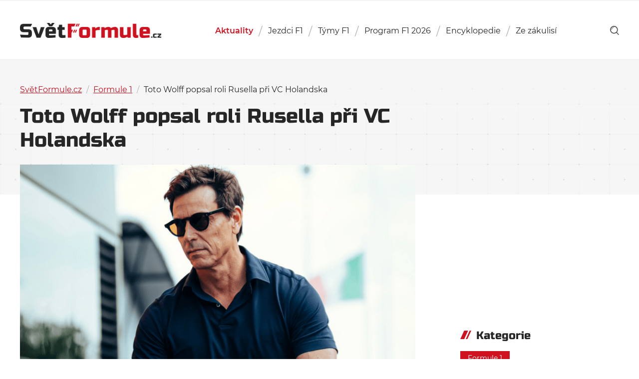

--- FILE ---
content_type: text/html; charset=UTF-8
request_url: https://svetformule.cz/toto-wolff-popsal-roli-rusella-pri-vc-holandska/
body_size: 16194
content:

<!DOCTYPE html>

<html id="document" class="no-js" lang="cs">
	<head>
		<meta http-equiv="Content-Type" content="text/html; charset=UTF-8">
		<meta http-equiv="X-UA-Compatible" content="IE=edge">

		<meta name="viewport" content="width=device-width, initial-scale=1.0">
		<meta name="author" content="SvětFormule.cz | https://svetformule.cz">

		<meta http-equiv="x-dns-prefetch-control" content="on">
		<link rel="dns-prefetch" href="//youtube.com" />
		<link rel="dns-prefetch" href="//platform.twitter.com" />

		<link rel="apple-touch-icon" sizes="180x180" href="https://svetformule.cz/wp-content/themes/svetformule/apple-touch-icon.png">
		<link rel="icon" type="image/png" sizes="32x32" href="https://svetformule.cz/wp-content/themes/svetformule/favicon-32x32.png">
		<link rel="icon" type="image/png" sizes="16x16" href="https://svetformule.cz/wp-content/themes/svetformule/favicon-16x16.png">
		<link rel="mask-icon" href="https://svetformule.cz/wp-content/themes/svetformule/safari-pinned-tab.svg">
		<meta name="msapplication-TileColor" content="#ffffff">
		<meta name="theme-color" content="#ffffff">

		
		<script>
			var url = new URL(window.location.href);
			var hasUtm = url.searchParams.get('utm_source') === 'www.seznam.cz';
			if (hasUtm) window.sessionStorage.setItem('utmSeznam', window.location.search + '');
			if (window.sessionStorage.getItem('utmSeznam')) document.documentElement.classList.add('utm-seznam');
		</script>

		<script async src="https://pagead2.googlesyndication.com/pagead/js/adsbygoogle.js?client=ca-pub-2586838542912586" crossorigin="anonymous"></script>
<script data-minify="1" src="https://svetformule.cz/wp-content/cache/min/1/static/js/ssp.js?ver=1769063622"></script>

<meta name="seznam-wmt" content="TjQQCSXdRJe8i0V7fOhIwMYK6atgUVhZ" /><script>document.documentElement.classList.remove("no-js");</script>
			<link rel="preload" as="font" type="font/woff2" href="https://svetformule.cz/wp-content/themes/svetformule/fonts/montserrat/Montserrat-Italic.woff2" crossorigin="crossorigin">
			<link rel="preload" as="font" type="font/woff2" href="https://svetformule.cz/wp-content/themes/svetformule/fonts/montserrat/Montserrat-Regular.woff2" crossorigin="crossorigin">
			<link rel="preload" as="font" type="font/woff2" href="https://svetformule.cz/wp-content/themes/svetformule/fonts/montserrat/Montserrat-SemiBold.woff2" crossorigin="crossorigin">
			<link rel="preload" as="font" type="font/woff2" href="https://svetformule.cz/wp-content/themes/svetformule/fonts/russo-one/russo-one-v6-latin-ext-regular.woff2" crossorigin="crossorigin">
		<meta name='robots' content='index, follow, max-image-preview:large, max-snippet:-1, max-video-preview:-1' />

<!-- Google Tag Manager for WordPress by gtm4wp.com -->
<script data-cfasync="false" data-pagespeed-no-defer>
	var gtm4wp_datalayer_name = "dataLayer";
	var dataLayer = dataLayer || [];
</script>
<!-- End Google Tag Manager for WordPress by gtm4wp.com -->
	<!-- This site is optimized with the Yoast SEO Premium plugin v26.7 (Yoast SEO v26.7) - https://yoast.com/wordpress/plugins/seo/ -->
	<title>Toto Wolff popsal roli Rusella při VC Holandska - SvětFormule.cz</title>
	<meta name="description" content="Šéf týmu Mercedes Toto Wolff prozradil, jak rozhodnutí George Russella zůstat na trati v dešti při Velké ceně Nizozemska ovlivnilo fungování týmu a zanechalo v něm pocit zmatenosti." />
	<link rel="canonical" href="https://svetformule.cz/toto-wolff-popsal-roli-rusella-pri-vc-holandska/" />
	<meta property="og:locale" content="cs_CZ" />
	<meta property="og:type" content="article" />
	<meta property="og:title" content="Toto Wolff popsal roli Rusella při VC Holandska" />
	<meta property="og:description" content="Šéf týmu Mercedes Toto Wolff prozradil, jak rozhodnutí George Russella zůstat na trati v dešti při Velké ceně Nizozemska ovlivnilo fungování týmu a zanechalo v něm pocit zmatenosti." />
	<meta property="og:url" content="https://svetformule.cz/toto-wolff-popsal-roli-rusella-pri-vc-holandska/" />
	<meta property="og:site_name" content="SvětFormule.cz" />
	<meta property="article:publisher" content="https://www.facebook.com/svetformule" />
	<meta property="article:published_time" content="2023-09-01T19:05:51+00:00" />
	<meta property="article:modified_time" content="2023-09-02T10:36:34+00:00" />
	<meta property="og:image" content="https://svetformule.cz/wp-content/uploads/2023/09/f48p0w2xmaajxmq.png" />
	<meta property="og:image:width" content="1638" />
	<meta property="og:image:height" content="960" />
	<meta property="og:image:type" content="image/png" />
	<meta name="author" content="Jakub Šlégr" />
	<meta name="twitter:card" content="summary_large_image" />
	<meta name="twitter:creator" content="@svetformule" />
	<meta name="twitter:site" content="@svetformule" />
	<meta name="twitter:label1" content="Napsal(a)" />
	<meta name="twitter:data1" content="Jakub Šlégr" />
	<script type="application/ld+json" class="yoast-schema-graph">{"@context":"https://schema.org","@graph":[{"@type":"NewsArticle","@id":"https://svetformule.cz/toto-wolff-popsal-roli-rusella-pri-vc-holandska/#article","isPartOf":{"@id":"https://svetformule.cz/toto-wolff-popsal-roli-rusella-pri-vc-holandska/"},"author":{"name":"Jakub Šlégr","@id":"https://svetformule.cz/#/schema/person/f4d697b1a28db5935fa25d81745c1a0c"},"headline":"Toto Wolff popsal roli Rusella při VC Holandska","datePublished":"2023-09-01T19:05:51+00:00","dateModified":"2023-09-02T10:36:34+00:00","mainEntityOfPage":{"@id":"https://svetformule.cz/toto-wolff-popsal-roli-rusella-pri-vc-holandska/"},"wordCount":9,"publisher":{"@id":"https://svetformule.cz/#organization"},"image":{"@id":"https://svetformule.cz/toto-wolff-popsal-roli-rusella-pri-vc-holandska/#primaryimage"},"thumbnailUrl":"https://svetformule.cz/wp-content/uploads/2023/09/f48p0w2xmaajxmq.png","keywords":["George Russell","Mercedes","Toto Wolff"],"articleSection":["Formule 1"],"inLanguage":"cs","copyrightYear":"2023","copyrightHolder":{"@id":"https://svetformule.cz/#organization"}},{"@type":"WebPage","@id":"https://svetformule.cz/toto-wolff-popsal-roli-rusella-pri-vc-holandska/","url":"https://svetformule.cz/toto-wolff-popsal-roli-rusella-pri-vc-holandska/","name":"Toto Wolff popsal roli Rusella při VC Holandska - SvětFormule.cz","isPartOf":{"@id":"https://svetformule.cz/#website"},"primaryImageOfPage":{"@id":"https://svetformule.cz/toto-wolff-popsal-roli-rusella-pri-vc-holandska/#primaryimage"},"image":{"@id":"https://svetformule.cz/toto-wolff-popsal-roli-rusella-pri-vc-holandska/#primaryimage"},"thumbnailUrl":"https://svetformule.cz/wp-content/uploads/2023/09/f48p0w2xmaajxmq.png","datePublished":"2023-09-01T19:05:51+00:00","dateModified":"2023-09-02T10:36:34+00:00","description":"Šéf týmu Mercedes Toto Wolff prozradil, jak rozhodnutí George Russella zůstat na trati v dešti při Velké ceně Nizozemska ovlivnilo fungování týmu a zanechalo v něm pocit zmatenosti.","breadcrumb":{"@id":"https://svetformule.cz/toto-wolff-popsal-roli-rusella-pri-vc-holandska/#breadcrumb"},"inLanguage":"cs","potentialAction":[{"@type":"ReadAction","target":["https://svetformule.cz/toto-wolff-popsal-roli-rusella-pri-vc-holandska/"]}]},{"@type":"ImageObject","inLanguage":"cs","@id":"https://svetformule.cz/toto-wolff-popsal-roli-rusella-pri-vc-holandska/#primaryimage","url":"https://svetformule.cz/wp-content/uploads/2023/09/f48p0w2xmaajxmq.png","contentUrl":"https://svetformule.cz/wp-content/uploads/2023/09/f48p0w2xmaajxmq.png","width":1638,"height":960},{"@type":"BreadcrumbList","@id":"https://svetformule.cz/toto-wolff-popsal-roli-rusella-pri-vc-holandska/#breadcrumb","itemListElement":[{"@type":"ListItem","position":1,"name":"SvětFormule.cz","item":"https://svetformule.cz/"},{"@type":"ListItem","position":2,"name":"Aktuální články","item":"https://svetformule.cz/aktualni-clanky/"},{"@type":"ListItem","position":3,"name":"Formule 1","item":"https://svetformule.cz/kategorie/formule-1/"},{"@type":"ListItem","position":4,"name":"Toto Wolff popsal roli Rusella při VC Holandska"}]},{"@type":"WebSite","@id":"https://svetformule.cz/#website","url":"https://svetformule.cz/","name":"SvětFormule.cz","description":"","publisher":{"@id":"https://svetformule.cz/#organization"},"alternateName":"SF","potentialAction":[{"@type":"SearchAction","target":{"@type":"EntryPoint","urlTemplate":"https://svetformule.cz/?s={search_term_string}"},"query-input":{"@type":"PropertyValueSpecification","valueRequired":true,"valueName":"search_term_string"}}],"inLanguage":"cs"},{"@type":"Organization","@id":"https://svetformule.cz/#organization","name":"SvětFormule","alternateName":"SF","url":"https://svetformule.cz/","logo":{"@type":"ImageObject","inLanguage":"cs","@id":"https://svetformule.cz/#/schema/logo/image/","url":"https://svetformule.cz/wp-content/uploads/2019/03/svet-formule-logo.jpg","contentUrl":"https://svetformule.cz/wp-content/uploads/2019/03/svet-formule-logo.jpg","width":900,"height":600,"caption":"SvětFormule"},"image":{"@id":"https://svetformule.cz/#/schema/logo/image/"},"sameAs":["https://www.facebook.com/svetformule","https://x.com/svetformule","https://www.instagram.com/svetformule/","https://www.youtube.com/@svetformuletv4840","https://www.tiktok.com/@svetformule","https://www.threads.com/@svetformule","https://www.linkedin.com/company/svet-formule"],"description":"Od roku 1993 tvoříme audiovizuální díla pro televizní společnosi v České republice a stránky. SvětFormule.cz provozujeme od roku 2000.","email":"josef.vitak@for-tv.cz","telephone":"+420603842431","legalName":"FORTV s.r.o.","foundingDate":"2012-12-11","vatID":"CZ29137462","taxID":"29137462","numberOfEmployees":{"@type":"QuantitativeValue","minValue":"1","maxValue":"10"},"publishingPrinciples":"https://svetformule.cz/zasady-publikovani/","ownershipFundingInfo":"https://svetformule.cz/redakce/","ethicsPolicy":"https://svetformule.cz/zasady-publikovani/"},{"@type":"Person","@id":"https://svetformule.cz/#/schema/person/f4d697b1a28db5935fa25d81745c1a0c","name":"Jakub Šlégr","image":{"@type":"ImageObject","inLanguage":"cs","@id":"https://svetformule.cz/#/schema/person/image/","url":"https://secure.gravatar.com/avatar/e1e55dccc0bf4d91ce0e87063e67615887927726945f5b1fdad53475addb2263?s=96&d=mm&r=g","contentUrl":"https://secure.gravatar.com/avatar/e1e55dccc0bf4d91ce0e87063e67615887927726945f5b1fdad53475addb2263?s=96&d=mm&r=g","caption":"Jakub Šlégr"},"url":"https://svetformule.cz/author/jakubsle/"}]}</script>
	<!-- / Yoast SEO Premium plugin. -->


<link rel="alternate" type="application/rss+xml" title="SvětFormule.cz &raquo; RSS zdroj" href="https://svetformule.cz/feed/" />
<link rel="alternate" type="application/rss+xml" title="SvětFormule.cz &raquo; RSS komentářů" href="https://svetformule.cz/comments/feed/" />
<style id='wp-img-auto-sizes-contain-inline-css' type='text/css'>
img:is([sizes=auto i],[sizes^="auto," i]){contain-intrinsic-size:3000px 1500px}
/*# sourceURL=wp-img-auto-sizes-contain-inline-css */
</style>
<style id='classic-theme-styles-inline-css' type='text/css'>
/*! This file is auto-generated */
.wp-block-button__link{color:#fff;background-color:#32373c;border-radius:9999px;box-shadow:none;text-decoration:none;padding:calc(.667em + 2px) calc(1.333em + 2px);font-size:1.125em}.wp-block-file__button{background:#32373c;color:#fff;text-decoration:none}
/*# sourceURL=/wp-includes/css/classic-themes.min.css */
</style>
<link rel='stylesheet' id='dsprime_normalize-css' href='https://svetformule.cz/wp-content/themes/svetformule/css/libs/normalize.min.css' type='text/css' media='all' />
<link rel='stylesheet' id='dsprime_fancybox-css' href='https://svetformule.cz/wp-content/themes/svetformule/css/libs/jquery.fancybox.min.css' type='text/css' media='all' />
<link data-minify="1" rel='stylesheet' id='dsprime_layout-css' href='https://svetformule.cz/wp-content/cache/min/1/wp-content/themes/svetformule/css/layout.css?ver=1769063622' type='text/css' media='all' />
<script type="text/javascript" src="https://svetformule.cz/wp-includes/js/jquery/jquery.min.js?ver=3.7.1" id="jquery-core-js"></script>
<script type="text/javascript" src="https://svetformule.cz/wp-includes/js/jquery/jquery-migrate.min.js?ver=3.4.1" id="jquery-migrate-js"></script>

<!-- Google Tag Manager for WordPress by gtm4wp.com -->
<!-- GTM Container placement set to automatic -->
<script data-cfasync="false" data-pagespeed-no-defer>
	var dataLayer_content = {"pageTitle":"Toto Wolff popsal roli Rusella při VC Holandska - SvětFormule.cz","pagePostType":"post","pagePostType2":"single-post","pageCategory":["formule-1"],"pageAttributes":["george-russell","mercedes","toto-wolff"],"pagePostAuthor":"Jakub Šlégr","pagePostDate":"1 září, 2023","pagePostDateYear":2023,"pagePostDateMonth":9,"pagePostDateDay":1,"pagePostDateDayName":"Pátek","pagePostDateHour":21,"pagePostDateMinute":5,"pagePostDateIso":"2023-09-01T21:05:51+02:00","pagePostDateUnix":1693602351,"pagePostTerms":{"category":["Formule 1"],"post_tag":["George Russell","Mercedes","Toto Wolff"],"meta":{"post_photo":"Mercedes","flexible_content":"a:4:{i:0;s:10:\"text_field\";i:1;s:10:\"text_field\";i:2;s:3:\"ads\";i:3;s:7:\"sources\";}","flexible_content_0_text":"George Russell se tak rozhodl sám poté, co mu tým řekl, aby zajel do boxů hned v prvním kole VC Holandska, když začalo pršet. Sergio Pérez vyměnil gumy na konci prvního kola a výrazně tak získal náskok nejen na konkurenci, ale i na Maxe Verstappena, když se po startu ze sedmého místa dostal do vedení závodu s náskokem 14 sekund, a to s odvážným přezutím na intermediálky.\r\n\r\nGeorge Russell i jeho týmový kolega z Mercedesu Lewis Hamilton však zůstali mimo a propadli se na 16. a 18. místo. Hamilton se nakonec dokázal dostat a projel cílem na šestém místě, Russell bohužel takové štěstí neměl.\r\n\r\nPo závodě Wolff řekl Sky Germany, že Russellovo rozhodnutí způsobilo, že se tým Mercedes cítí trochu ztracený.\r\n\r\n„George nám řekl, abychom zůstali na trati i během druhého a třetího kola, a na to se samozřejmě musíte spolehnout. Nedívali jsme se na náskok, který si Pérez vytvořil, a déšť přišel rychleji a byl mnohem silnější, než jsme očekávali. Naše předpovědi to nezaznamenali\".\r\n\r\n„Pilot má na trati největší přehled o počasí, a tak jsme se řídili tím co nám George řekl: Ne, zůstaňme venku, což bylo kolektivní rozhodnutí,“ připustil Wolff.\r\n\r\n„Až doteď dokázal dobře odhadnout podmínky, ale tentokrát jsme byli ztraceni. Bylo tam prostě příliš mnoho vody. Myslím, že jsme měli auto, které mohlo být klidně mnohem více vepředu, ale tohle je motorsport.\"\r\n\r\nPro Mercedes to byla škoda, protože jejich vůz vypadal poměrně rychle na to, aby mohl bojovat o přední příčky, zvláště když Max Verstappen vyhrál pouze o 3,744 sekundy. Hamilton měl pravděpodobně rychlejší auto než Fernando Alonso na druhém místě a Alonsovi se na konci podařilo vydat ze sebe maximum, aby mohl bojovat proti Verstappenovi. Tato chyba stála tým cenné body, přiznal později Wolff.\r\n\r\n„Na začátku jsme udělali obrovskou chybu. Mezi jízdou v těchto podmínkách a strategií, a to včetně mě. Nevěděli jsme, že by mohl být Pérez během prvního rychlejší o 25 sekund. Nedá se to říct hezky, zkazili jsme si závod.\"","flexible_content_1_text":"","flexible_content_3_sources_list_0_text":"https:\/\/www.gpfans.com\/en\/f1-news\/1002875\/toto-wolff-george-russell-f1-mercedes-lost-zandvoort\/","flexible_content_3_sources_list":1,"article_visitors":33}},"postID":39868,"postFormat":"standard"};
	dataLayer.push( dataLayer_content );
</script>
<script data-cfasync="false" data-pagespeed-no-defer>
(function(w,d,s,l,i){w[l]=w[l]||[];w[l].push({'gtm.start':
new Date().getTime(),event:'gtm.js'});var f=d.getElementsByTagName(s)[0],
j=d.createElement(s),dl=l!='dataLayer'?'&l='+l:'';j.async=true;j.src=
'//www.googletagmanager.com/gtm.js?id='+i+dl;f.parentNode.insertBefore(j,f);
})(window,document,'script','dataLayer','GTM-5FMPVBHT');
</script>
<!-- End Google Tag Manager for WordPress by gtm4wp.com -->	<style id='global-styles-inline-css' type='text/css'>
:root{--wp--preset--aspect-ratio--square: 1;--wp--preset--aspect-ratio--4-3: 4/3;--wp--preset--aspect-ratio--3-4: 3/4;--wp--preset--aspect-ratio--3-2: 3/2;--wp--preset--aspect-ratio--2-3: 2/3;--wp--preset--aspect-ratio--16-9: 16/9;--wp--preset--aspect-ratio--9-16: 9/16;--wp--preset--color--black: #000000;--wp--preset--color--cyan-bluish-gray: #abb8c3;--wp--preset--color--white: #ffffff;--wp--preset--color--pale-pink: #f78da7;--wp--preset--color--vivid-red: #cf2e2e;--wp--preset--color--luminous-vivid-orange: #ff6900;--wp--preset--color--luminous-vivid-amber: #fcb900;--wp--preset--color--light-green-cyan: #7bdcb5;--wp--preset--color--vivid-green-cyan: #00d084;--wp--preset--color--pale-cyan-blue: #8ed1fc;--wp--preset--color--vivid-cyan-blue: #0693e3;--wp--preset--color--vivid-purple: #9b51e0;--wp--preset--gradient--vivid-cyan-blue-to-vivid-purple: linear-gradient(135deg,rgb(6,147,227) 0%,rgb(155,81,224) 100%);--wp--preset--gradient--light-green-cyan-to-vivid-green-cyan: linear-gradient(135deg,rgb(122,220,180) 0%,rgb(0,208,130) 100%);--wp--preset--gradient--luminous-vivid-amber-to-luminous-vivid-orange: linear-gradient(135deg,rgb(252,185,0) 0%,rgb(255,105,0) 100%);--wp--preset--gradient--luminous-vivid-orange-to-vivid-red: linear-gradient(135deg,rgb(255,105,0) 0%,rgb(207,46,46) 100%);--wp--preset--gradient--very-light-gray-to-cyan-bluish-gray: linear-gradient(135deg,rgb(238,238,238) 0%,rgb(169,184,195) 100%);--wp--preset--gradient--cool-to-warm-spectrum: linear-gradient(135deg,rgb(74,234,220) 0%,rgb(151,120,209) 20%,rgb(207,42,186) 40%,rgb(238,44,130) 60%,rgb(251,105,98) 80%,rgb(254,248,76) 100%);--wp--preset--gradient--blush-light-purple: linear-gradient(135deg,rgb(255,206,236) 0%,rgb(152,150,240) 100%);--wp--preset--gradient--blush-bordeaux: linear-gradient(135deg,rgb(254,205,165) 0%,rgb(254,45,45) 50%,rgb(107,0,62) 100%);--wp--preset--gradient--luminous-dusk: linear-gradient(135deg,rgb(255,203,112) 0%,rgb(199,81,192) 50%,rgb(65,88,208) 100%);--wp--preset--gradient--pale-ocean: linear-gradient(135deg,rgb(255,245,203) 0%,rgb(182,227,212) 50%,rgb(51,167,181) 100%);--wp--preset--gradient--electric-grass: linear-gradient(135deg,rgb(202,248,128) 0%,rgb(113,206,126) 100%);--wp--preset--gradient--midnight: linear-gradient(135deg,rgb(2,3,129) 0%,rgb(40,116,252) 100%);--wp--preset--font-size--small: 13px;--wp--preset--font-size--medium: 20px;--wp--preset--font-size--large: 36px;--wp--preset--font-size--x-large: 42px;--wp--preset--spacing--20: 0.44rem;--wp--preset--spacing--30: 0.67rem;--wp--preset--spacing--40: 1rem;--wp--preset--spacing--50: 1.5rem;--wp--preset--spacing--60: 2.25rem;--wp--preset--spacing--70: 3.38rem;--wp--preset--spacing--80: 5.06rem;--wp--preset--shadow--natural: 6px 6px 9px rgba(0, 0, 0, 0.2);--wp--preset--shadow--deep: 12px 12px 50px rgba(0, 0, 0, 0.4);--wp--preset--shadow--sharp: 6px 6px 0px rgba(0, 0, 0, 0.2);--wp--preset--shadow--outlined: 6px 6px 0px -3px rgb(255, 255, 255), 6px 6px rgb(0, 0, 0);--wp--preset--shadow--crisp: 6px 6px 0px rgb(0, 0, 0);}:where(.is-layout-flex){gap: 0.5em;}:where(.is-layout-grid){gap: 0.5em;}body .is-layout-flex{display: flex;}.is-layout-flex{flex-wrap: wrap;align-items: center;}.is-layout-flex > :is(*, div){margin: 0;}body .is-layout-grid{display: grid;}.is-layout-grid > :is(*, div){margin: 0;}:where(.wp-block-columns.is-layout-flex){gap: 2em;}:where(.wp-block-columns.is-layout-grid){gap: 2em;}:where(.wp-block-post-template.is-layout-flex){gap: 1.25em;}:where(.wp-block-post-template.is-layout-grid){gap: 1.25em;}.has-black-color{color: var(--wp--preset--color--black) !important;}.has-cyan-bluish-gray-color{color: var(--wp--preset--color--cyan-bluish-gray) !important;}.has-white-color{color: var(--wp--preset--color--white) !important;}.has-pale-pink-color{color: var(--wp--preset--color--pale-pink) !important;}.has-vivid-red-color{color: var(--wp--preset--color--vivid-red) !important;}.has-luminous-vivid-orange-color{color: var(--wp--preset--color--luminous-vivid-orange) !important;}.has-luminous-vivid-amber-color{color: var(--wp--preset--color--luminous-vivid-amber) !important;}.has-light-green-cyan-color{color: var(--wp--preset--color--light-green-cyan) !important;}.has-vivid-green-cyan-color{color: var(--wp--preset--color--vivid-green-cyan) !important;}.has-pale-cyan-blue-color{color: var(--wp--preset--color--pale-cyan-blue) !important;}.has-vivid-cyan-blue-color{color: var(--wp--preset--color--vivid-cyan-blue) !important;}.has-vivid-purple-color{color: var(--wp--preset--color--vivid-purple) !important;}.has-black-background-color{background-color: var(--wp--preset--color--black) !important;}.has-cyan-bluish-gray-background-color{background-color: var(--wp--preset--color--cyan-bluish-gray) !important;}.has-white-background-color{background-color: var(--wp--preset--color--white) !important;}.has-pale-pink-background-color{background-color: var(--wp--preset--color--pale-pink) !important;}.has-vivid-red-background-color{background-color: var(--wp--preset--color--vivid-red) !important;}.has-luminous-vivid-orange-background-color{background-color: var(--wp--preset--color--luminous-vivid-orange) !important;}.has-luminous-vivid-amber-background-color{background-color: var(--wp--preset--color--luminous-vivid-amber) !important;}.has-light-green-cyan-background-color{background-color: var(--wp--preset--color--light-green-cyan) !important;}.has-vivid-green-cyan-background-color{background-color: var(--wp--preset--color--vivid-green-cyan) !important;}.has-pale-cyan-blue-background-color{background-color: var(--wp--preset--color--pale-cyan-blue) !important;}.has-vivid-cyan-blue-background-color{background-color: var(--wp--preset--color--vivid-cyan-blue) !important;}.has-vivid-purple-background-color{background-color: var(--wp--preset--color--vivid-purple) !important;}.has-black-border-color{border-color: var(--wp--preset--color--black) !important;}.has-cyan-bluish-gray-border-color{border-color: var(--wp--preset--color--cyan-bluish-gray) !important;}.has-white-border-color{border-color: var(--wp--preset--color--white) !important;}.has-pale-pink-border-color{border-color: var(--wp--preset--color--pale-pink) !important;}.has-vivid-red-border-color{border-color: var(--wp--preset--color--vivid-red) !important;}.has-luminous-vivid-orange-border-color{border-color: var(--wp--preset--color--luminous-vivid-orange) !important;}.has-luminous-vivid-amber-border-color{border-color: var(--wp--preset--color--luminous-vivid-amber) !important;}.has-light-green-cyan-border-color{border-color: var(--wp--preset--color--light-green-cyan) !important;}.has-vivid-green-cyan-border-color{border-color: var(--wp--preset--color--vivid-green-cyan) !important;}.has-pale-cyan-blue-border-color{border-color: var(--wp--preset--color--pale-cyan-blue) !important;}.has-vivid-cyan-blue-border-color{border-color: var(--wp--preset--color--vivid-cyan-blue) !important;}.has-vivid-purple-border-color{border-color: var(--wp--preset--color--vivid-purple) !important;}.has-vivid-cyan-blue-to-vivid-purple-gradient-background{background: var(--wp--preset--gradient--vivid-cyan-blue-to-vivid-purple) !important;}.has-light-green-cyan-to-vivid-green-cyan-gradient-background{background: var(--wp--preset--gradient--light-green-cyan-to-vivid-green-cyan) !important;}.has-luminous-vivid-amber-to-luminous-vivid-orange-gradient-background{background: var(--wp--preset--gradient--luminous-vivid-amber-to-luminous-vivid-orange) !important;}.has-luminous-vivid-orange-to-vivid-red-gradient-background{background: var(--wp--preset--gradient--luminous-vivid-orange-to-vivid-red) !important;}.has-very-light-gray-to-cyan-bluish-gray-gradient-background{background: var(--wp--preset--gradient--very-light-gray-to-cyan-bluish-gray) !important;}.has-cool-to-warm-spectrum-gradient-background{background: var(--wp--preset--gradient--cool-to-warm-spectrum) !important;}.has-blush-light-purple-gradient-background{background: var(--wp--preset--gradient--blush-light-purple) !important;}.has-blush-bordeaux-gradient-background{background: var(--wp--preset--gradient--blush-bordeaux) !important;}.has-luminous-dusk-gradient-background{background: var(--wp--preset--gradient--luminous-dusk) !important;}.has-pale-ocean-gradient-background{background: var(--wp--preset--gradient--pale-ocean) !important;}.has-electric-grass-gradient-background{background: var(--wp--preset--gradient--electric-grass) !important;}.has-midnight-gradient-background{background: var(--wp--preset--gradient--midnight) !important;}.has-small-font-size{font-size: var(--wp--preset--font-size--small) !important;}.has-medium-font-size{font-size: var(--wp--preset--font-size--medium) !important;}.has-large-font-size{font-size: var(--wp--preset--font-size--large) !important;}.has-x-large-font-size{font-size: var(--wp--preset--font-size--x-large) !important;}
/*# sourceURL=global-styles-inline-css */
</style>
<meta name="generator" content="WP Rocket 3.20.1.2" data-wpr-features="wpr_minify_js wpr_image_dimensions wpr_minify_css wpr_preload_links wpr_desktop" /></head>

	<body id="page-39868" class="wp-singular post-template-default single single-post postid-39868 single-format-standard wp-theme-svetformule">
		
		<div data-rocket-location-hash="dfe83b150c2d3c95efb587ee20a9f324" class="header-wrapper">
			
			<header data-rocket-location-hash="47466ce77bc147fda75180113efa59e7" role="banner">
				<div data-rocket-location-hash="b0decea2164ab8d42ef862e21b88ec8e" class="container row row-center">
					<div class="row row-justify-space row-align-center">
						<div class="logo">
							<a href="https://svetformule.cz">
								<img width="642" height="68" src="https://svetformule.cz/wp-content/uploads/2019/01/logo.png" title="SvětFormule.cz" alt="SvětFormule.cz"/>SvětFormule.cz							</a>           
						</div>

						<nav class="nav-main js-nav-hidden" role="navigation">
    <ul id="menu-hlavni-menu" class="main-menu row"><li id="menu-item-54000" class="menu-item menu-item-type-post_type menu-item-object-page current_page_parent menu-item-54000"><a href="https://svetformule.cz/aktualni-clanky/">Aktuality</a></li>
<li id="menu-item-66220" class="menu-item menu-item-type-post_type menu-item-object-page menu-item-66220"><a href="https://svetformule.cz/poradi-jezdcu/">Jezdci F1</a></li>
<li id="menu-item-66221" class="menu-item menu-item-type-post_type menu-item-object-page menu-item-66221"><a href="https://svetformule.cz/poradi-tymu/">Týmy F1</a></li>
<li id="menu-item-72822" class="menu-item-object-calendar menu-item menu-item-type-taxonomy menu-item-object-sezony menu-item-72822"><a href="https://svetformule.cz/sezony/sezona-2026/">Program F1 2026</a></li>
<li id="menu-item-58365" class="menu-item menu-item-type-post_type menu-item-object-page menu-item-has-children menu-item-58365"><a href="https://svetformule.cz/encyklopedie/">Encyklopedie</a>
<ul class="sub-menu">
	<li id="menu-item-66205" class="menu-item menu-item-type-post_type_archive menu-item-object-jezdci menu-item-66205"><a href="https://svetformule.cz/jezdci/">Jezdci</a></li>
	<li id="menu-item-66206" class="menu-item menu-item-type-post_type_archive menu-item-object-tymy menu-item-66206"><a href="https://svetformule.cz/tymy/">Týmy</a></li>
	<li id="menu-item-66207" class="menu-item menu-item-type-post_type_archive menu-item-object-okruhy menu-item-66207"><a href="https://svetformule.cz/okruhy/">Okruhy</a></li>
	<li id="menu-item-66208" class="menu-item menu-item-type-post_type_archive menu-item-object-pneumatiky menu-item-66208"><a href="https://svetformule.cz/pneumatiky/">Pneumatiky</a></li>
	<li id="menu-item-66209" class="menu-item menu-item-type-custom menu-item-object-custom menu-item-66209"><a href="/sezony/">Sezóny</a></li>
</ul>
</li>
<li id="menu-item-40152" class="menu-item menu-item-type-taxonomy menu-item-object-category menu-item-has-children menu-item-40152"><a href="https://svetformule.cz/kategorie/ze-zakulisi/">Ze zákulisí</a>
<ul class="sub-menu">
	<li id="menu-item-67168" class="menu-item menu-item-type-post_type menu-item-object-page menu-item-67168"><a href="https://svetformule.cz/formule-1-zakladni-pravidla-a-vysvetleni/">Manuál F1</a></li>
	<li id="menu-item-59259" class="menu-item menu-item-type-custom menu-item-object-custom menu-item-59259"><a href="https://svetformule.cz/tag/komentar/">Komentáře</a></li>
	<li id="menu-item-59261" class="menu-item menu-item-type-custom menu-item-object-custom menu-item-59261"><a href="https://svetformule.cz/tag/rozhovor/">Rozhovory</a></li>
	<li id="menu-item-59262" class="menu-item menu-item-type-custom menu-item-object-custom menu-item-59262"><a href="https://svetformule.cz/tag/recenze/">Recenze</a></li>
	<li id="menu-item-59263" class="menu-item menu-item-type-custom menu-item-object-custom menu-item-59263"><a href="https://svetformule.cz/tag/racing-journal/">Racing Journal</a></li>
	<li id="menu-item-59264" class="menu-item menu-item-type-custom menu-item-object-custom menu-item-59264"><a href="https://svetformule.cz/tag/serial/">Seriály</a></li>
</ul>
</li>
</ul></nav>
<div class="tools">
	<div class="row row-align-center">
	    <a href="https://svetformule.cz?s" class="search-button" role="link" aria-label="show search">
			<svg xmlns="http://www.w3.org/2000/svg" viewBox="0 0 73.69 74.94">
				<path d="M10.85 32.15h3.22a18.11 18.11 0 0 1 18.08-18.09v-3.22a21.33 21.33 0 0 0-21.3 21.31z"/>
				<path d="M72.75 69.43L56.47 53.16a32.26 32.26 0 1 0-4.69 4.43L68.19 74a3.22 3.22 0 1 0 4.56-4.56zM6.45 32.16a25.71 25.71 0 1 1 25.7 25.69 25.75 25.75 0 0 1-25.7-25.69z"/>
			</svg>
		</a>

	    <button class="nav-btn js-nav-show" role="button" aria-label="show/close navigation">Menu<span></span></button>
	</div>
</div>					</div>
				</div>
			</header>
		</div>
<div data-rocket-location-hash="99a886dc19a9db0ff4701b08dd0cb14b" class="content js-visitors" data-postid="39868">
	<div data-rocket-location-hash="7be88af5845557768546a781a7cbdadf" class="article-intro">
		<div data-rocket-location-hash="c2b2a1461d8b94e639cd80a05325878c" class="container">
			<div class="article-intro_wrapper">
				<div class="breadcrumbs"><span><span><a href="https://svetformule.cz/">SvětFormule.cz</a></span> <span class="separator">/</span> <span class="breadcrumbs-hide"><a href="https://svetformule.cz/aktualni-clanky/">Aktuální články</a></span> <span class="separator">/</span> <span><a href="https://svetformule.cz/kategorie/formule-1/">Formule 1</a></span> <span class="separator">/</span> <span class="breadcrumb_last" aria-current="page">Toto Wolff popsal roli Rusella při VC Holandska</span></span></div>
				<h1>
					Toto Wolff popsal roli Rusella při VC Holandska				</h1>
			</div>
		</div>
	</div>

	<div data-rocket-location-hash="24ef883e372c5e75bb08f977783ef9ce" class="content-wrapper">
		
		<div data-rocket-location-hash="e6eb6fcccd8ab4e0754c54f80a5d14c0" class="container">
						<div class="row row-justify-space row-align-top">
				<article role="article">
					<div class="article-image">
													<noscript>
								<img src="https://svetformule.cz/wp-content/uploads/2023/09/f48p0w2xmaajxmq-800x400.png" alt="Toto Wolff popsal roli Rusella při VC Holandska">
							</noscript>

							<picture>
								<img class="lazyload" src="https://svetformule.cz/wp-content/uploads/2023/09/f48p0w2xmaajxmq-30x15.png" data-src="https://svetformule.cz/wp-content/uploads/2023/09/f48p0w2xmaajxmq-800x400.png" data-srcset="https://svetformule.cz/wp-content/uploads/2023/09/f48p0w2xmaajxmq-800x400.png, https://svetformule.cz/wp-content/uploads/2023/09/f48p0w2xmaajxmq-1600x800.png 2x" alt="Toto Wolff popsal roli Rusella při VC Holandska">
							</picture>
												</div>

					<div class="article-info">
													<span class="article-date icon">

								<time datetime="2023-09-01 21:05">1. Září 2023, 21:05</time>
																	<span>aktualizováno: 2. Září 2023, 12:36</span>
								
							</span>

							<span class="article-author">
										<a href="https://svetformule.cz/author/jakubsle/" title="Příspěvky od Jakub Šlégr" rel="author">Jakub Šlégr</a>									</span>
															<span class="article-copyright">
													Foto: &copy; Mercedes												</span>
													</div>

					<div class="article-excerpt">
						<p>Šéf týmu Mercedes Toto Wolff prozradil, že rozhodnutí George Russella zůstat na trati v dešti při VC Holandska ovlivnilo fungování týmu a zanechalo v něm pocit zmatenosti.</p>
					</div>

					<div class="article-ads">
						<script async src="https://pagead2.googlesyndication.com/pagead/js/adsbygoogle.js?client=ca-pub-2586838542912586"
     crossorigin="anonymous"></script>
<!-- SF Za Perexem -->
<ins class="adsbygoogle"
     style="display:block"
     data-ad-client="ca-pub-2586838542912586"
     data-ad-slot="1243961530"
     data-ad-format="auto"
     data-full-width-responsive="true"></ins>
<script>
     (adsbygoogle = window.adsbygoogle || []).push({});
</script>					</div>

								<div class="flexible-content">
												<div class="flexible-block">
									<div class="flexible-field text-field">
										<p>George Russell se tak rozhodl sám poté, co mu tým řekl, aby zajel do boxů hned v prvním kole VC Holandska, když začalo pršet. Sergio Pérez vyměnil gumy na konci prvního kola a výrazně tak získal náskok nejen na konkurenci, ale i na Maxe Verstappena, když se po startu ze sedmého místa dostal do vedení závodu s náskokem 14 sekund, a to s odvážným přezutím na intermediálky.</p>
<p>George Russell i jeho týmový kolega z Mercedesu Lewis Hamilton však zůstali mimo a propadli se na 16. a 18. místo. Hamilton se nakonec dokázal dostat a projel cílem na šestém místě, Russell bohužel takové štěstí neměl.</p>
<p>Po závodě Wolff řekl Sky Germany, že Russellovo rozhodnutí způsobilo, že se tým Mercedes cítí trochu ztracený.</p>
<p><em>„George nám řekl, abychom zůstali na trati i během druhého a třetího kola, a na to se samozřejmě musíte spolehnout. Nedívali jsme se na náskok, který si Pérez vytvořil, a déšť přišel rychleji a byl mnohem silnější, než jsme očekávali. Naše předpovědi to nezaznamenali“</em>.</p>
<p><em>„Pilot má na trati největší přehled o počasí, a tak jsme se řídili tím co nám George řekl: Ne, zůstaňme venku, což bylo kolektivní rozhodnutí,“</em> připustil Wolff.</p>
<p><em>„Až doteď dokázal dobře odhadnout podmínky, ale tentokrát jsme byli ztraceni. Bylo tam prostě příliš mnoho vody. Myslím, že jsme měli auto, které mohlo být klidně mnohem více vepředu, ale tohle je motorsport.“</em></p>
<p>Pro Mercedes to byla škoda, protože jejich vůz vypadal poměrně rychle na to, aby mohl bojovat o přední příčky, zvláště když Max Verstappen vyhrál pouze o 3,744 sekundy. Hamilton měl pravděpodobně rychlejší auto než Fernando Alonso na druhém místě a Alonsovi se na konci podařilo vydat ze sebe maximum, aby mohl bojovat proti Verstappenovi. Tato chyba stála tým cenné body, přiznal později Wolff.</p>
<p><em>„Na začátku jsme udělali obrovskou chybu. Mezi jízdou v těchto podmínkách a strategií, a to včetně mě. Nevěděli jsme, že by mohl být Pérez během prvního rychlejší o 25 sekund. Nedá se to říct hezky, zkazili jsme si závod.“</em></p>
									</div>
								</div>
															<div class="flexible-block">
									<div class="flexible-field text-field">
										<div class="clever-core-ads"></div>
									</div>
								</div>
															<div class="flexible-block">
									<div class="flexible-field sources-field">
										<h2>Zdroje článku:</h2>

																								<a href="https://www.gpfans.com/en/f1-news/1002875/toto-wolff-george-russell-f1-mercedes-lost-zandvoort/" target="_blank" rel="nofollow noopener noreferrer">https://www.gpfans.com/en/f1-news/1002875/toto-wolff-george-russell-f1-mercedes-lost-zandvoort/</a><br>
																						</div>
								</div>
										</div>
		
					
					<div class="article-share">
						Sdílejte na:
						<a href="javascript:;" class="article-share_facebook js-share-fb" rel="nofollow noopener" target="_blank">
							<svg xmlns="http://www.w3.org/2000/svg" viewBox="0 0 37.4 71.28">
								<path d="M37 .51v11.3h-6.72C25 11.81 24 14.35 24 18v8.1h12.58l-1.65 12.67H24v32.51H10.92V38.77H0V26.09h10.92V16.7C10.92 5.86 17.57 0 27.25 0h.42a86.78 86.78 0 0 1 9.73.55L37 .52z"/>
							</svg>
						</a>

						<a href="javascript:;" class="article-share_twitter js-share-tw" rel="nofollow noopener" target="_blank">
							<svg xmlns="http://www.w3.org/2000/svg" viewBox="0 0 60.83 49.41">
								<path d="M60.83 5.87a27 27 0 0 1-6.25 6.45v1.62c0 16.48-12.55 35.47-35.47 35.47A35.24 35.24 0 0 1 0 43.81 24.85 24.85 0 0 0 3 44a25 25 0 0 0 15.48-5.33A12.5 12.5 0 0 1 6.83 30a15.34 15.34 0 0 0 2.36.2 13.17 13.17 0 0 0 3.28-.43 12.47 12.47 0 0 1-10-12.23v-.16A12.55 12.55 0 0 0 8.11 19 12.44 12.44 0 0 1 2.55 8.57a12.26 12.26 0 0 1 1.7-6.29 35.39 35.39 0 0 0 25.7 13 14.21 14.21 0 0 1-.3-2.85 12.47 12.47 0 0 1 21.57-8.49 24.8 24.8 0 0 0 7.92-3 12.48 12.48 0 0 1-5.49 6.86 25.07 25.07 0 0 0 7.18-1.93z"/>
							</svg>
						</a>
					</div>
						<div class="article-bottomad">
							<div class="article-bottomad__close">Zavřít</div>
													</div>

					<div class="author-info">

						
						<h2>
							<em>Autor článku:</em>
							<a href="https://svetformule.cz/author/jakubsle/" title="Příspěvky od Jakub Šlégr" rel="author">Jakub Šlégr</a>						</h2>

						<p class="author-social">
																																																							</p>

						
						<p>
							<a href="https://svetformule.cz/author/jakubsle/">Další články autora &rarr;</a>
						</p>

					</div>

					
				</article>

				
<div class="sidebar" role="complementary">
	<div id="custom_html-16" class="widget_text widget_custom_html"><div class="textwidget custom-html-widget"><script async src="https://pagead2.googlesyndication.com/pagead/js/adsbygoogle.js?client=ca-pub-2586838542912586"
     crossorigin="anonymous"></script>
<!-- SF boční v článku 300*300 -->
<ins class="adsbygoogle"
     style="display:inline-block;width:300px;height:300px"
     data-ad-client="ca-pub-2586838542912586"
     data-ad-slot="5529320209"></ins>
<script>
     (adsbygoogle = window.adsbygoogle || []).push({});
</script></div></div><div id="custom_html-3" class="widget_text widget_custom_html"><h2 class="icon">Kategorie</h2><div class="textwidget custom-html-widget">                <nav class="nav-categories" role="navigation">
                    <ul class="categories-menu row">
                        <li><a href="https://svetformule.cz/kategorie/formule-1/" class="cat-slug cat-slug-formule-1" rel="category">Formule 1</a></li>                    </ul>
                </nav>
            </div></div><div id="custom_html-4" class="widget_text widget_custom_html"><h2 class="icon">Tagy</h2><div class="textwidget custom-html-widget">                <nav class="nav-tags" role="navigation">
                    <ul class="tags-menu row">
                        <li><a href="https://svetformule.cz/tag/george-russell/" class="cat-slug cat-slug-george-russell" rel="tag">George Russell</a></li><li><a href="https://svetformule.cz/tag/mercedes/" class="cat-slug cat-slug-mercedes" rel="tag">Mercedes</a></li><li><a href="https://svetformule.cz/tag/toto-wolff/" class="cat-slug cat-slug-toto-wolff" rel="tag">Toto Wolff</a></li>                    </ul>
                </nav>
            </div></div><div id="custom_html-15" class="widget_text widget_custom_html"><div class="textwidget custom-html-widget"><script async src="https://pagead2.googlesyndication.com/pagead/js/adsbygoogle.js?client=ca-pub-2586838542912586"
     crossorigin="anonymous"></script>
<!-- SF boční v článku 300*600 -->
<ins class="adsbygoogle"
     style="display:inline-block;width:300px;height:600px"
     data-ad-client="ca-pub-2586838542912586"
     data-ad-slot="7458904140"></ins>
<script>
     (adsbygoogle = window.adsbygoogle || []).push({});
</script></div></div></div>			</div>
		</div>
		
			</div>

	<div data-rocket-location-hash="ee679a5a697f4799ba19d668019aa286" class="article-latest">
		<div data-rocket-location-hash="f117ee89930d3a249ddbfc02370ddefa" class="container">
			<h2 class="icon">Další články</h2>

			<div class="loop-wrapper row row-justify-space">
				<article class="">
    <a href="https://svetformule.cz/russell-odhalil-svuj-neuspesny-pozadavek-u-mercedesu/">
        <div class="article-image">
                                    <noscript>
                            <img src="https://svetformule.cz/wp-content/uploads/2026/01/gr150-web-main-800x400.jpg" alt="Russell odhalil svůj neúspěšný požadavek u Mercedesu">
                        </noscript>

                        <picture>
                            <img class="lazyload" src="https://svetformule.cz/wp-content/uploads/2026/01/gr150-web-main-30x15.jpg" data-src="https://svetformule.cz/wp-content/uploads/2026/01/gr150-web-main-400x200.jpg" data-srcset="https://svetformule.cz/wp-content/uploads/2026/01/gr150-web-main-400x200.jpg, https://svetformule.cz/wp-content/uploads/2026/01/gr150-web-main-800x400.jpg 2x" alt="Russell odhalil svůj neúspěšný požadavek u Mercedesu">
                        </picture>
                    
            <div class="article-category">
                <span class="cat-slug cat-slug-formule-1">Formule 1</span>            </div>
        </div>

                            <h3>Russell odhalil svůj neúspěšný požadavek u Mercedesu</h3>
                    </a>
</article><article class="">
    <a href="https://svetformule.cz/kolik-si-vydelali-piloti-formule-1-za-rok-2025/">
        <div class="article-image">
                                    <noscript>
                            <img src="https://svetformule.cz/wp-content/uploads/2025/12/2025-vc-abu-zabi-norris-verstappen-800x400.jpg" alt="Kolik si vydělali piloti formule 1 za rok 2025?">
                        </noscript>

                        <picture>
                            <img class="lazyload" src="https://svetformule.cz/wp-content/uploads/2025/12/2025-vc-abu-zabi-norris-verstappen-30x15.jpg" data-src="https://svetformule.cz/wp-content/uploads/2025/12/2025-vc-abu-zabi-norris-verstappen-400x200.jpg" data-srcset="https://svetformule.cz/wp-content/uploads/2025/12/2025-vc-abu-zabi-norris-verstappen-400x200.jpg, https://svetformule.cz/wp-content/uploads/2025/12/2025-vc-abu-zabi-norris-verstappen-800x400.jpg 2x" alt="Kolik si vydělali piloti formule 1 za rok 2025?">
                        </picture>
                    
            <div class="article-category">
                <span class="cat-slug cat-slug-formule-1">Formule 1</span>            </div>
        </div>

                            <h3>Kolik si vydělali piloti formule 1 za rok 2025?</h3>
                    </a>
</article><article class="">
    <a href="https://svetformule.cz/george-russell-je-pripraven-stat-se-uchazecem-o-titul/">
        <div class="article-image">
                                    <noscript>
                            <img src="https://svetformule.cz/wp-content/uploads/2025/12/russell-vcitalie-2025-800x400.jpg" alt="George Russell je připraven stát se uchazečem o titul">
                        </noscript>

                        <picture>
                            <img class="lazyload" src="https://svetformule.cz/wp-content/uploads/2025/12/russell-vcitalie-2025-30x15.jpg" data-src="https://svetformule.cz/wp-content/uploads/2025/12/russell-vcitalie-2025-400x200.jpg" data-srcset="https://svetformule.cz/wp-content/uploads/2025/12/russell-vcitalie-2025-400x200.jpg, https://svetformule.cz/wp-content/uploads/2025/12/russell-vcitalie-2025-800x400.jpg 2x" alt="George Russell je připraven stát se uchazečem o titul">
                        </picture>
                    
            <div class="article-category">
                <span class="cat-slug cat-slug-formule-1">Formule 1</span>            </div>
        </div>

                            <h3>George Russell je připraven stát se uchazečem o titul</h3>
                    </a>
</article><article class="">
    <a href="https://svetformule.cz/red-bull-se-omluvil-internetove-hrdiny-neni-mozne-omluvit/">
        <div class="article-image">
                                    <noscript>
                            <img src="https://svetformule.cz/wp-content/uploads/2025/08/georgerussell-kimiantonelli-2025-800x400.jpg" alt="Red Bull se omluvil, internetové hrdiny není možné omluvit">
                        </noscript>

                        <picture>
                            <img class="lazyload" src="https://svetformule.cz/wp-content/uploads/2025/08/georgerussell-kimiantonelli-2025-30x15.jpg" data-src="https://svetformule.cz/wp-content/uploads/2025/08/georgerussell-kimiantonelli-2025-400x200.jpg" data-srcset="https://svetformule.cz/wp-content/uploads/2025/08/georgerussell-kimiantonelli-2025-400x200.jpg, https://svetformule.cz/wp-content/uploads/2025/08/georgerussell-kimiantonelli-2025-800x400.jpg 2x" alt="Red Bull se omluvil, internetové hrdiny není možné omluvit">
                        </picture>
                    
            <div class="article-category">
                <span class="cat-slug cat-slug-formule-1">Formule 1</span>            </div>
        </div>

                            <h3>Red Bull se omluvil, internetové hrdiny není možné omluvit</h3>
                    </a>
</article><article class="">
    <a href="https://svetformule.cz/pokud-bude-lando-po-prvnim-kole-vest-sampionat-skonci/">
        <div class="article-image">
                                    <noscript>
                            <img src="https://svetformule.cz/wp-content/uploads/2025/11/m554255-2-800x400.jpg" alt="Pokud bude Lando po prvním kole vést, šampionát skončí">
                        </noscript>

                        <picture>
                            <img class="lazyload" src="https://svetformule.cz/wp-content/uploads/2025/11/m554255-2-30x15.jpg" data-src="https://svetformule.cz/wp-content/uploads/2025/11/m554255-2-400x200.jpg" data-srcset="https://svetformule.cz/wp-content/uploads/2025/11/m554255-2-400x200.jpg, https://svetformule.cz/wp-content/uploads/2025/11/m554255-2-800x400.jpg 2x" alt="Pokud bude Lando po prvním kole vést, šampionát skončí">
                        </picture>
                    
            <div class="article-category">
                <span class="cat-slug cat-slug-formule-1">Formule 1</span>            </div>
        </div>

                            <h3>Pokud bude Lando po prvním kole vést, šampionát skončí</h3>
                    </a>
</article><article class="">
    <a href="https://svetformule.cz/stella-russell-a-leclerc-se-stali-hrozbou-rosberg-chvali-norrise/">
        <div class="article-image">
                                    <noscript>
                            <img src="https://svetformule.cz/wp-content/uploads/2025/05/2025-vc-miami-andrea-stella-800x400.jpg" alt="Stella: Russell a Leclerc se stali hrozbou, Rosberg chválí Norrise">
                        </noscript>

                        <picture>
                            <img class="lazyload" src="https://svetformule.cz/wp-content/uploads/2025/05/2025-vc-miami-andrea-stella-30x15.jpg" data-src="https://svetformule.cz/wp-content/uploads/2025/05/2025-vc-miami-andrea-stella-400x200.jpg" data-srcset="https://svetformule.cz/wp-content/uploads/2025/05/2025-vc-miami-andrea-stella-400x200.jpg, https://svetformule.cz/wp-content/uploads/2025/05/2025-vc-miami-andrea-stella-800x400.jpg 2x" alt="Stella: Russell a Leclerc se stali hrozbou, Rosberg chválí Norrise">
                        </picture>
                    
            <div class="article-category">
                <span class="cat-slug cat-slug-formule-1">Formule 1</span>            </div>
        </div>

                            <h3>Stella: Russell a Leclerc se stali hrozbou, Rosberg chválí Norrise</h3>
                    </a>
</article>			</div>
		</div>
	</div>
</div>

        
                
        <footer data-rocket-location-hash="f754260cdeba91ca9d66f624af5a5c3d" role="contentinfo">

            <div data-rocket-location-hash="aa0723d472d7ee47a43bb1780a94562a" class="container row row-justify-space footer-top">

                <div data-rocket-location-hash="5367aefb1f8305f132855d2225060bb1" class="footer-about">
                
                    <h2>O redakci Svět Formule</h2>
                                            <p>Svět Formule je nezávislá česká redakce zaměřená na motorsport, především na formuli 1. Byla založena v roce 1999 a patří mezi nejstarší specializované motorsportové weby na československém trhu.</p>
<p>Jsme průvodcem světem formule 1 a přinášíme aktuální zpravodajství, detailní reporty ze závodních víkendů, technické rozbory, odborné analýzy a komentáře k dění v královně motorsportu. Sledujeme nejen samotné závody, ale také zákulisí týmů a jezdců, technický vývoj monopostů i strategická rozhodnutí, která ovlivňují výsledky sezóny.</p>
<p>Naším cílem je poskytovat přesné, srozumitelné a ověřené informace fanouškům formule 1, a to jak dlouholetým nadšencům, tak novým divákům. Redakční obsah vzniká s důrazem na kvalitu, kontext a dlouhodobou znalost prostředí motorsportu.</p>
<p>Svět Formule je provozován společností <a href="https://for-tv.cz/" target="_blank" rel="noopener">FORTV s.r.o.</a></p>
                    
                </div>

                <div data-rocket-location-hash="ef0d8b8b9da66777b7d4437bc9cd3ad8" class="footer-social">

                    <h2>Sledujte Svět Formule<br>na sociálních sítích</h2>
                    <p>Buďte v obraze o dění ve formuli 1.<br>Na sociálních sítích sdílíme aktuální zprávy, výsledky závodů, zajímavosti ze zákulisí F1 a odkazy na nejnovější články ze Světa Formule.</p>
                    <ul>
                        <li>
                            <a href="https://www.facebook.com/svetformule" target="_blank" rel="noopener noreferrer">
                                <img width="20" height="20" src="https://svetformule.cz/wp-content/themes/svetformule/img/social/facebook.svg" alt="">Facebook
                            </a>
                        </li>
                        <li>
                            <a href="https://www.instagram.com/svetformule/" target="_blank" rel="noopener noreferrer">
                                <img width="20" height="20" src="https://svetformule.cz/wp-content/themes/svetformule/img/social/instagram.svg" alt="">Instagram
                            </a>
                        </li>
                        <li>
                            <a href="https://x.com/svetformule?lang=cs" target="_blank" rel="noopener noreferrer">
                                <img width="20" height="20" src="https://svetformule.cz/wp-content/themes/svetformule/img/social/twitter.svg" alt="">X
                            </a>
                        </li>
                        <li>
                            <a href="https://www.threads.com/@svetformule" target="_blank" rel="noopener noreferrer">
                                <img width="20" height="20" src="https://svetformule.cz/wp-content/themes/svetformule/img/social/threads.svg" alt="">Threads
                            </a>
                        </li>
                        <li>
                            <a href="https://www.tiktok.com/@svetformule" target="_blank" rel="noopener noreferrer">
                                <img width="20" height="20" src="https://svetformule.cz/wp-content/themes/svetformule/img/social/tiktok.svg" alt="">Tiktok
                            </a>
                        </li>
                        <li>
                            <a href="https://www.linkedin.com/company/svet-formule/" target="_blank" rel="noopener noreferrer">
                                <img width="20" height="20" src="https://svetformule.cz/wp-content/themes/svetformule/img/social/linkedin.svg" alt="">LinkedIn
                            </a>
                        </li>
                        <li>
                            <a href="https://www.youtube.com/@svetformuletv4840/videos" target="_blank" rel="noopener noreferrer">
                                <img width="20" height="20" src="https://svetformule.cz/wp-content/themes/svetformule/img/social/youtube.svg" alt="">Youtube
                            </a>
                        </li>
                    </ul>

                </div>

                <div data-rocket-location-hash="a84e65c901771185934736e526e3ba3b" class="footer-list">

                    <h2>Více o Svět Formule</h2>
                    <ul>
                        <li><span>→</span><a href="/redakce/">Redakce</a></li>
                        <li><span>→</span><a href="/encyklopedie/">Encyklopedie</a></li>
                        <li><span>→</span><a href="/spoluprace/">Spolupráce</a></li>
                    </ul>

                </div>

            </div>

            <div data-rocket-location-hash="c5df0ac45f8bb67a93d8217482f69cce" class="container row row-justify-space">

                                <div data-rocket-location-hash="22a6619723c9ef32ca177c1179931f60" class="footer-list">
                    <h2>Týmy formule 1</h2>
                    <ul>
                                                    <li><span>→</span> <a href="https://svetformule.cz/tymy/mclaren/">McLaren</a></li>
                                                    <li><span>→</span> <a href="https://svetformule.cz/tymy/mercedes/">Mercedes</a></li>
                                                    <li><span>→</span> <a href="https://svetformule.cz/tymy/red-bull/">Red Bull</a></li>
                                                    <li><span>→</span> <a href="https://svetformule.cz/tymy/ferrari/">Ferrari</a></li>
                                                    <li><span>→</span> <a href="https://svetformule.cz/tymy/williams/">Williams</a></li>
                                                    <li><span>→</span> <a href="https://svetformule.cz/tymy/racing-bulls/">Racing Bulls</a></li>
                                                    <li><span>→</span> <a href="https://svetformule.cz/tymy/aston-martin/">Aston Martin</a></li>
                                                    <li><span>→</span> <a href="https://svetformule.cz/tymy/haas/">Haas</a></li>
                                                    <li><span>→</span> <a href="https://svetformule.cz/tymy/alpine/">Alpine</a></li>
                                                    <li><span>→</span> <a href="https://svetformule.cz/tymy/cadillac/">Cadillac</a></li>
                                                    <li><span>→</span> <a href="https://svetformule.cz/tymy/audi/">Audi</a></li>
                                            </ul>
                </div>
                
                                <div data-rocket-location-hash="1e3636cf3a212e19182ce26254998a99" class="footer-list">
                    <h2>Jezdci formule 1</h2>
                    <ul>
                                                    <li><span>→</span><a href="https://svetformule.cz/jezdci/lando-norris-2/">Lando Norris</a></li>
                                                    <li><span>→</span><a href="https://svetformule.cz/jezdci/max-verstappen/">Max Verstappen</a></li>
                                                    <li><span>→</span><a href="https://svetformule.cz/jezdci/oscar-piastri/">Oscar Piastri</a></li>
                                                    <li><span>→</span><a href="https://svetformule.cz/jezdci/george-russell/">George Russell</a></li>
                                                    <li><span>→</span><a href="https://svetformule.cz/jezdci/charles-leclerc/">Charles Leclerc</a></li>
                                                    <li><span>→</span><a href="https://svetformule.cz/jezdci/lewis-hamilton/">Lewis Hamilton</a></li>
                                                    <li><span>→</span><a href="https://svetformule.cz/jezdci/andrea-kimi-antonelli/">Andrea Kimi Antonelli</a></li>
                                                    <li><span>→</span><a href="https://svetformule.cz/jezdci/alexander-albon/">Alexander Albon</a></li>
                                                    <li><span>→</span><a href="https://svetformule.cz/jezdci/carlos-sainz/">Carlos Sainz</a></li>
                                                    <li><span>→</span><a href="https://svetformule.cz/jezdci/fernando-alonso/">Fernando Alonso</a></li>
                                                    <li><span>→</span><a href="https://svetformule.cz/jezdci/nico-hulkenberg/">Nico Hülkenberg</a></li>
                                                    <li><span>→</span><a href="https://svetformule.cz/jezdci/isack-hadjar/">Isack Hadjar</a></li>
                                                    <li><span>→</span><a href="https://svetformule.cz/jezdci/oliver-bearman/">Oliver Bearman</a></li>
                                                    <li><span>→</span><a href="https://svetformule.cz/jezdci/liam-lawson/">Liam Lawson</a></li>
                                                    <li><span>→</span><a href="https://svetformule.cz/jezdci/esteban-ocon/">Esteban Ocon</a></li>
                                                    <li><span>→</span><a href="https://svetformule.cz/jezdci/lance-stroll/">Lance Stroll</a></li>
                                                    <li><span>→</span><a href="https://svetformule.cz/jezdci/pierre-gasly/">Pierre Gasly</a></li>
                                                    <li><span>→</span><a href="https://svetformule.cz/jezdci/gabriel-bortoleto/">Gabriel Bortoleto</a></li>
                                                    <li><span>→</span><a href="https://svetformule.cz/jezdci/valtteri-bottas/">Valtteri Bottas</a></li>
                                                    <li><span>→</span><a href="https://svetformule.cz/jezdci/sergio-perez/">Sergio Pérez</a></li>
                                                    <li><span>→</span><a href="https://svetformule.cz/jezdci/franco-colapinto/">Franco Colapinto</a></li>
                                                    <li><span>→</span><a href="https://svetformule.cz/jezdci/arvid-lindblad/">Arvid Lindblad</a></li>
                                            </ul>
                </div>
                
                                <div data-rocket-location-hash="5499fd9fb996cdaf9884210646fc4d9a" class="footer-list">
                    <h2>Okruhy formule 1</h2>
                    <ul>
                                                    <li><span>→</span><a href="https://svetformule.cz/okruhy/austin/">Circuit of the Americas - USA</a></li>
                                                    <li><span>→</span><a href="https://svetformule.cz/okruhy/autodromo-hermanos-rodriguez/">Autódromo Hermanos Rodríguez - Mexiko</a></li>
                                                    <li><span>→</span><a href="https://svetformule.cz/okruhy/sachir/">Sachír - Bahrajn</a></li>
                                                    <li><span>→</span><a href="https://svetformule.cz/okruhy/baku/">Baku - Ázerbájdžán</a></li>
                                                    <li><span>→</span><a href="https://svetformule.cz/okruhy/barcelona/">Barcelona - Španělsko</a></li>
                                                    <li><span>→</span><a href="https://svetformule.cz/okruhy/dzidda/">Džidda - Saúdská Arábie</a></li>
                                                    <li><span>→</span><a href="https://svetformule.cz/okruhy/imola/">Imola - Itálie</a></li>
                                                    <li><span>→</span><a href="https://svetformule.cz/okruhy/interlagos/">Interlagos - Brazílie</a></li>
                                                    <li><span>→</span><a href="https://svetformule.cz/okruhy/suzuka/">Suzuka - Japonsko</a></li>
                                                    <li><span>→</span><a href="https://svetformule.cz/okruhy/hungaroring/">Hungaroring - Maďarsko</a></li>
                                                    <li><span>→</span><a href="https://svetformule.cz/okruhy/las-vegas/">Las Vegas - USA</a></li>
                                                    <li><span>→</span><a href="https://svetformule.cz/okruhy/lusail/">Lusail - Katar</a></li>
                                                    <li><span>→</span><a href="https://svetformule.cz/okruhy/marina-bay/">Marina Bay - Singapur</a></li>
                                                    <li><span>→</span><a href="https://svetformule.cz/okruhy/melbourne/">Melbourne - Austrálie</a></li>
                                                    <li><span>→</span><a href="https://svetformule.cz/okruhy/miami/">Miami - USA</a></li>
                                                    <li><span>→</span><a href="https://svetformule.cz/okruhy/monako/">Monako - Monte Carlo</a></li>
                                                    <li><span>→</span><a href="https://svetformule.cz/okruhy/montreal/">Montréal - Kanada</a></li>
                                                    <li><span>→</span><a href="https://svetformule.cz/okruhy/monza/">Monza - Itálie</a></li>
                                                    <li><span>→</span><a href="https://svetformule.cz/okruhy/red-bull-ring/">Red Bull Ring - Rakousko</a></li>
                                                    <li><span>→</span><a href="https://svetformule.cz/okruhy/sanghaj/">Šanghaj - Čína</a></li>
                                                    <li><span>→</span><a href="https://svetformule.cz/okruhy/silverstone/">Silverstone - Velká Británie</a></li>
                                                    <li><span>→</span><a href="https://svetformule.cz/okruhy/spa-francorchamps/">Spa-Francorchamps - Belgie</a></li>
                                                    <li><span>→</span><a href="https://svetformule.cz/okruhy/yas-marina/">Yas Marina - Abú Zabí</a></li>
                                                    <li><span>→</span><a href="https://svetformule.cz/okruhy/zandvoort/">Zandvoort - Nizozemí</a></li>
                                                    <li><span>→</span><a href="https://svetformule.cz/okruhy/madring-spanelsko/">Madring - Španělsko</a></li>
                                            </ul>
                </div>
                
                                <div data-rocket-location-hash="50b145da54f776b200a8283a181f33fc" class="footer-list">
                    <h2>Osobnosti formule 1</h2>
                    <ul>
                                                    <li><span>→</span><a href="https://svetformule.cz/jezdci/niki-lauda/">Niki Lauda</a></li>
                                                    <li><span>→</span><a href="https://svetformule.cz/jezdci/emerson-fittipaldi/">Emerson Fittipaldi</a></li>
                                                    <li><span>→</span><a href="https://svetformule.cz/jezdci/giuseppe-farina/">Giuseppe Farina</a></li>
                                                    <li><span>→</span><a href="https://svetformule.cz/jezdci/james-hunt/">James Hunt</a></li>
                                                    <li><span>→</span><a href="https://svetformule.cz/jezdci/sebastian-vettel/">Sebastian Vettel</a></li>
                                                    <li><span>→</span><a href="https://svetformule.cz/jezdci/ayrton-senna/">Ayrton Senna</a></li>
                                                    <li><span>→</span><a href="https://svetformule.cz/jezdci/juan-manuel-fangio/">Juan Manuel Fangio</a></li>
                                                    <li><span>→</span><a href="https://svetformule.cz/jezdci/alberto-ascari/">Alberto Ascari</a></li>
                                                    <li><span>→</span><a href="https://svetformule.cz/jezdci/alain-prost/">Alain Prost</a></li>
                                                    <li><span>→</span><a href="https://svetformule.cz/jezdci/nico-rosberg/">Nico Rosberg</a></li>
                                            </ul>
                </div>
                
            </div>

            <div data-rocket-location-hash="4a242d3aefd197a030abf08bf758fbe3" class="container footer-line">

                <div data-rocket-location-hash="b6984e38f8495a9dc5a93d11a20a7dac" class="footer-logo">
                    
                    <noscript>
                        <img src="https://svetformule.cz/wp-content/uploads/2019/01/logo-footer.png" width="122" height="66" alt="logo-footer">
                    </noscript>

                    <picture>
                        <img class="lazyload" src="https://svetformule.cz/wp-content/uploads/2019/01/logo-footer.png" data-src="https://svetformule.cz/wp-content/uploads/2019/01/logo-footer.png" alt="logo-footer">
                    </picture>

                </div>

                <nav class="nav-footer" role="navigation">
                    <ul id="menu-menu-paticky" class="footer-menu"><li id="menu-item-715" class="menu-item menu-item-type-post_type menu-item-object-page menu-item-715"><a href="https://svetformule.cz/redakce/">Redakce</a></li>
<li id="menu-item-73873" class="menu-item menu-item-type-post_type menu-item-object-page menu-item-73873"><a href="https://svetformule.cz/kontakt/">Kontakt</a></li>
<li id="menu-item-73874" class="menu-item menu-item-type-post_type menu-item-object-page menu-item-73874"><a href="https://svetformule.cz/zasady-ochrany-osobnich-udaju/">Zásady ochrany osobních údajů</a></li>
<li id="menu-item-73875" class="menu-item menu-item-type-post_type menu-item-object-page menu-item-73875"><a href="https://svetformule.cz/zasady-publikovani/">Zásady publikování</a></li>
<li id="menu-item-44579" class="menu-item menu-item-type-post_type menu-item-object-page menu-item-44579"><a href="https://svetformule.cz/spoluprace/">Spolupráce</a></li>
<li id="menu-item-73876" class="menu-item menu-item-type-post_type menu-item-object-page menu-item-73876"><a href="https://svetformule.cz/kariera/">Kariéra</a></li>
<li id="menu-item-925" class="menu-item menu-item-type-post_type menu-item-object-page menu-item-925"><a href="https://svetformule.cz/historie-stranek/">Historie Svět Formule</a></li>
</ul>                </nav>

                <div data-rocket-location-hash="56b8d0db2290d0a40062391e95c45458" class="footer-copyright">
                    <p>
                                                    © 1999–2026FORTV s.r.o., provozovatel webu Svět Formule.cz – redakce o formuli 1 a motorsportu.<br>
                                                                            Kontakt: info [at] svetformule [dot] cz                                            </p>
                </div>

            </div>
        </footer>

        <div data-rocket-location-hash="b10270b648918587ddf8bbbdc3fae008" class="scripts">
            <script type="speculationrules">
{"prefetch":[{"source":"document","where":{"and":[{"href_matches":"/*"},{"not":{"href_matches":["/wp-*.php","/wp-admin/*","/wp-content/uploads/*","/wp-content/*","/wp-content/plugins/*","/wp-content/themes/svetformule/*","/*\\?(.+)"]}},{"not":{"selector_matches":"a[rel~=\"nofollow\"]"}},{"not":{"selector_matches":".no-prefetch, .no-prefetch a"}}]},"eagerness":"conservative"}]}
</script>
<script type="text/javascript" id="rocket-browser-checker-js-after">
/* <![CDATA[ */
"use strict";var _createClass=function(){function defineProperties(target,props){for(var i=0;i<props.length;i++){var descriptor=props[i];descriptor.enumerable=descriptor.enumerable||!1,descriptor.configurable=!0,"value"in descriptor&&(descriptor.writable=!0),Object.defineProperty(target,descriptor.key,descriptor)}}return function(Constructor,protoProps,staticProps){return protoProps&&defineProperties(Constructor.prototype,protoProps),staticProps&&defineProperties(Constructor,staticProps),Constructor}}();function _classCallCheck(instance,Constructor){if(!(instance instanceof Constructor))throw new TypeError("Cannot call a class as a function")}var RocketBrowserCompatibilityChecker=function(){function RocketBrowserCompatibilityChecker(options){_classCallCheck(this,RocketBrowserCompatibilityChecker),this.passiveSupported=!1,this._checkPassiveOption(this),this.options=!!this.passiveSupported&&options}return _createClass(RocketBrowserCompatibilityChecker,[{key:"_checkPassiveOption",value:function(self){try{var options={get passive(){return!(self.passiveSupported=!0)}};window.addEventListener("test",null,options),window.removeEventListener("test",null,options)}catch(err){self.passiveSupported=!1}}},{key:"initRequestIdleCallback",value:function(){!1 in window&&(window.requestIdleCallback=function(cb){var start=Date.now();return setTimeout(function(){cb({didTimeout:!1,timeRemaining:function(){return Math.max(0,50-(Date.now()-start))}})},1)}),!1 in window&&(window.cancelIdleCallback=function(id){return clearTimeout(id)})}},{key:"isDataSaverModeOn",value:function(){return"connection"in navigator&&!0===navigator.connection.saveData}},{key:"supportsLinkPrefetch",value:function(){var elem=document.createElement("link");return elem.relList&&elem.relList.supports&&elem.relList.supports("prefetch")&&window.IntersectionObserver&&"isIntersecting"in IntersectionObserverEntry.prototype}},{key:"isSlowConnection",value:function(){return"connection"in navigator&&"effectiveType"in navigator.connection&&("2g"===navigator.connection.effectiveType||"slow-2g"===navigator.connection.effectiveType)}}]),RocketBrowserCompatibilityChecker}();
//# sourceURL=rocket-browser-checker-js-after
/* ]]> */
</script>
<script type="text/javascript" id="rocket-preload-links-js-extra">
/* <![CDATA[ */
var RocketPreloadLinksConfig = {"excludeUris":"/wp-content/themes/svetformule/feed-centrum.xml/|/(?:.+/)?feed(?:/(?:.+/?)?)?$|/(?:.+/)?embed/|/(index.php/)?(.*)wp-json(/.*|$)|/refer/|/go/|/recommend/|/recommends/","usesTrailingSlash":"1","imageExt":"jpg|jpeg|gif|png|tiff|bmp|webp|avif|pdf|doc|docx|xls|xlsx|php","fileExt":"jpg|jpeg|gif|png|tiff|bmp|webp|avif|pdf|doc|docx|xls|xlsx|php|html|htm","siteUrl":"https://svetformule.cz","onHoverDelay":"100","rateThrottle":"3"};
//# sourceURL=rocket-preload-links-js-extra
/* ]]> */
</script>
<script type="text/javascript" id="rocket-preload-links-js-after">
/* <![CDATA[ */
(function() {
"use strict";var r="function"==typeof Symbol&&"symbol"==typeof Symbol.iterator?function(e){return typeof e}:function(e){return e&&"function"==typeof Symbol&&e.constructor===Symbol&&e!==Symbol.prototype?"symbol":typeof e},e=function(){function i(e,t){for(var n=0;n<t.length;n++){var i=t[n];i.enumerable=i.enumerable||!1,i.configurable=!0,"value"in i&&(i.writable=!0),Object.defineProperty(e,i.key,i)}}return function(e,t,n){return t&&i(e.prototype,t),n&&i(e,n),e}}();function i(e,t){if(!(e instanceof t))throw new TypeError("Cannot call a class as a function")}var t=function(){function n(e,t){i(this,n),this.browser=e,this.config=t,this.options=this.browser.options,this.prefetched=new Set,this.eventTime=null,this.threshold=1111,this.numOnHover=0}return e(n,[{key:"init",value:function(){!this.browser.supportsLinkPrefetch()||this.browser.isDataSaverModeOn()||this.browser.isSlowConnection()||(this.regex={excludeUris:RegExp(this.config.excludeUris,"i"),images:RegExp(".("+this.config.imageExt+")$","i"),fileExt:RegExp(".("+this.config.fileExt+")$","i")},this._initListeners(this))}},{key:"_initListeners",value:function(e){-1<this.config.onHoverDelay&&document.addEventListener("mouseover",e.listener.bind(e),e.listenerOptions),document.addEventListener("mousedown",e.listener.bind(e),e.listenerOptions),document.addEventListener("touchstart",e.listener.bind(e),e.listenerOptions)}},{key:"listener",value:function(e){var t=e.target.closest("a"),n=this._prepareUrl(t);if(null!==n)switch(e.type){case"mousedown":case"touchstart":this._addPrefetchLink(n);break;case"mouseover":this._earlyPrefetch(t,n,"mouseout")}}},{key:"_earlyPrefetch",value:function(t,e,n){var i=this,r=setTimeout(function(){if(r=null,0===i.numOnHover)setTimeout(function(){return i.numOnHover=0},1e3);else if(i.numOnHover>i.config.rateThrottle)return;i.numOnHover++,i._addPrefetchLink(e)},this.config.onHoverDelay);t.addEventListener(n,function e(){t.removeEventListener(n,e,{passive:!0}),null!==r&&(clearTimeout(r),r=null)},{passive:!0})}},{key:"_addPrefetchLink",value:function(i){return this.prefetched.add(i.href),new Promise(function(e,t){var n=document.createElement("link");n.rel="prefetch",n.href=i.href,n.onload=e,n.onerror=t,document.head.appendChild(n)}).catch(function(){})}},{key:"_prepareUrl",value:function(e){if(null===e||"object"!==(void 0===e?"undefined":r(e))||!1 in e||-1===["http:","https:"].indexOf(e.protocol))return null;var t=e.href.substring(0,this.config.siteUrl.length),n=this._getPathname(e.href,t),i={original:e.href,protocol:e.protocol,origin:t,pathname:n,href:t+n};return this._isLinkOk(i)?i:null}},{key:"_getPathname",value:function(e,t){var n=t?e.substring(this.config.siteUrl.length):e;return n.startsWith("/")||(n="/"+n),this._shouldAddTrailingSlash(n)?n+"/":n}},{key:"_shouldAddTrailingSlash",value:function(e){return this.config.usesTrailingSlash&&!e.endsWith("/")&&!this.regex.fileExt.test(e)}},{key:"_isLinkOk",value:function(e){return null!==e&&"object"===(void 0===e?"undefined":r(e))&&(!this.prefetched.has(e.href)&&e.origin===this.config.siteUrl&&-1===e.href.indexOf("?")&&-1===e.href.indexOf("#")&&!this.regex.excludeUris.test(e.href)&&!this.regex.images.test(e.href))}}],[{key:"run",value:function(){"undefined"!=typeof RocketPreloadLinksConfig&&new n(new RocketBrowserCompatibilityChecker({capture:!0,passive:!0}),RocketPreloadLinksConfig).init()}}]),n}();t.run();
}());

//# sourceURL=rocket-preload-links-js-after
/* ]]> */
</script>
<script type="text/javascript" src="https://svetformule.cz/wp-content/themes/svetformule/js/plugins/lazysizes/lazysizes.min.js" id="dsprime_lazysizes-js"></script>
<script type="text/javascript" src="https://svetformule.cz/wp-content/themes/svetformule/js/plugins/lazysizes/ls.print.min.js" id="dsprime_ls_print-js"></script>
<script type="text/javascript" src="https://svetformule.cz/wp-content/themes/svetformule/js/plugins/jquery.fancybox.min.js" id="dsprime_fancybox-js"></script>
<script data-minify="1" type="text/javascript" src="https://svetformule.cz/wp-content/cache/min/1/wp-content/themes/svetformule/js/plugins/jquery.hot.js?ver=1769063627" id="dsprime_hot-js"></script>
<script data-minify="1" type="text/javascript" src="https://svetformule.cz/wp-content/cache/min/1/wp-content/themes/svetformule/js/init.js?ver=1769063627" id="dsprime_init-js"></script>
        </div>
    <script>var rocket_beacon_data = {"ajax_url":"https:\/\/svetformule.cz\/wp-admin\/admin-ajax.php","nonce":"d109c4f6d8","url":"https:\/\/svetformule.cz\/toto-wolff-popsal-roli-rusella-pri-vc-holandska","is_mobile":false,"width_threshold":1600,"height_threshold":700,"delay":500,"debug":null,"status":{"atf":true,"lrc":true,"preconnect_external_domain":true},"elements":"img, video, picture, p, main, div, li, svg, section, header, span","lrc_threshold":1800,"preconnect_external_domain_elements":["link","script","iframe"],"preconnect_external_domain_exclusions":["static.cloudflareinsights.com","rel=\"profile\"","rel=\"preconnect\"","rel=\"dns-prefetch\"","rel=\"icon\""]}</script><script data-name="wpr-wpr-beacon" src='https://svetformule.cz/wp-content/plugins/wp-rocket/assets/js/wpr-beacon.min.js' async></script></body>
</html>
<!-- This website is like a Rocket, isn't it? Performance optimized by WP Rocket. Learn more: https://wp-rocket.me -->

--- FILE ---
content_type: text/html; charset=utf-8
request_url: https://www.google.com/recaptcha/api2/aframe
body_size: 266
content:
<!DOCTYPE HTML><html><head><meta http-equiv="content-type" content="text/html; charset=UTF-8"></head><body><script nonce="uOAzUeUtQg4Hdwfb5my-fg">/** Anti-fraud and anti-abuse applications only. See google.com/recaptcha */ try{var clients={'sodar':'https://pagead2.googlesyndication.com/pagead/sodar?'};window.addEventListener("message",function(a){try{if(a.source===window.parent){var b=JSON.parse(a.data);var c=clients[b['id']];if(c){var d=document.createElement('img');d.src=c+b['params']+'&rc='+(localStorage.getItem("rc::a")?sessionStorage.getItem("rc::b"):"");window.document.body.appendChild(d);sessionStorage.setItem("rc::e",parseInt(sessionStorage.getItem("rc::e")||0)+1);localStorage.setItem("rc::h",'1769110303733');}}}catch(b){}});window.parent.postMessage("_grecaptcha_ready", "*");}catch(b){}</script></body></html>